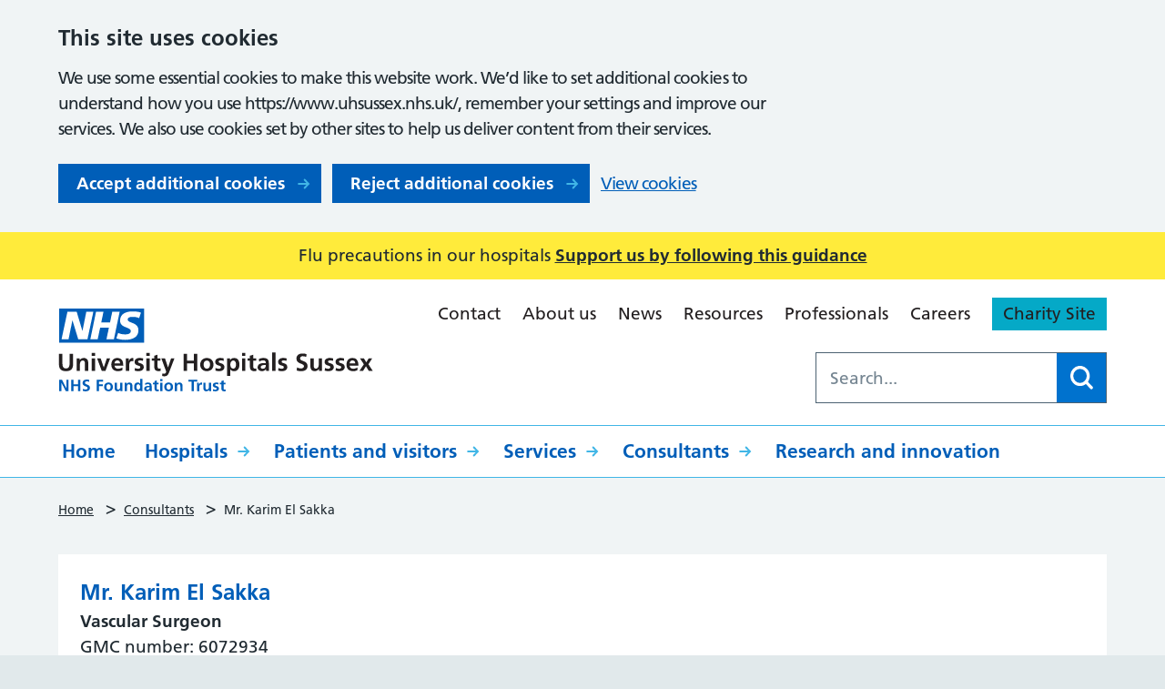

--- FILE ---
content_type: text/html; charset=utf-8
request_url: https://www.google.com/recaptcha/api2/anchor?ar=1&k=6LfSL8YhAAAAAFss4jkQluF5dUyyErMxcMXgAb-I&co=aHR0cHM6Ly93d3cudWhzdXNzZXgubmhzLnVrOjQ0Mw..&hl=en&v=PoyoqOPhxBO7pBk68S4YbpHZ&size=invisible&anchor-ms=20000&execute-ms=30000&cb=a2b51so8tirv
body_size: 48633
content:
<!DOCTYPE HTML><html dir="ltr" lang="en"><head><meta http-equiv="Content-Type" content="text/html; charset=UTF-8">
<meta http-equiv="X-UA-Compatible" content="IE=edge">
<title>reCAPTCHA</title>
<style type="text/css">
/* cyrillic-ext */
@font-face {
  font-family: 'Roboto';
  font-style: normal;
  font-weight: 400;
  font-stretch: 100%;
  src: url(//fonts.gstatic.com/s/roboto/v48/KFO7CnqEu92Fr1ME7kSn66aGLdTylUAMa3GUBHMdazTgWw.woff2) format('woff2');
  unicode-range: U+0460-052F, U+1C80-1C8A, U+20B4, U+2DE0-2DFF, U+A640-A69F, U+FE2E-FE2F;
}
/* cyrillic */
@font-face {
  font-family: 'Roboto';
  font-style: normal;
  font-weight: 400;
  font-stretch: 100%;
  src: url(//fonts.gstatic.com/s/roboto/v48/KFO7CnqEu92Fr1ME7kSn66aGLdTylUAMa3iUBHMdazTgWw.woff2) format('woff2');
  unicode-range: U+0301, U+0400-045F, U+0490-0491, U+04B0-04B1, U+2116;
}
/* greek-ext */
@font-face {
  font-family: 'Roboto';
  font-style: normal;
  font-weight: 400;
  font-stretch: 100%;
  src: url(//fonts.gstatic.com/s/roboto/v48/KFO7CnqEu92Fr1ME7kSn66aGLdTylUAMa3CUBHMdazTgWw.woff2) format('woff2');
  unicode-range: U+1F00-1FFF;
}
/* greek */
@font-face {
  font-family: 'Roboto';
  font-style: normal;
  font-weight: 400;
  font-stretch: 100%;
  src: url(//fonts.gstatic.com/s/roboto/v48/KFO7CnqEu92Fr1ME7kSn66aGLdTylUAMa3-UBHMdazTgWw.woff2) format('woff2');
  unicode-range: U+0370-0377, U+037A-037F, U+0384-038A, U+038C, U+038E-03A1, U+03A3-03FF;
}
/* math */
@font-face {
  font-family: 'Roboto';
  font-style: normal;
  font-weight: 400;
  font-stretch: 100%;
  src: url(//fonts.gstatic.com/s/roboto/v48/KFO7CnqEu92Fr1ME7kSn66aGLdTylUAMawCUBHMdazTgWw.woff2) format('woff2');
  unicode-range: U+0302-0303, U+0305, U+0307-0308, U+0310, U+0312, U+0315, U+031A, U+0326-0327, U+032C, U+032F-0330, U+0332-0333, U+0338, U+033A, U+0346, U+034D, U+0391-03A1, U+03A3-03A9, U+03B1-03C9, U+03D1, U+03D5-03D6, U+03F0-03F1, U+03F4-03F5, U+2016-2017, U+2034-2038, U+203C, U+2040, U+2043, U+2047, U+2050, U+2057, U+205F, U+2070-2071, U+2074-208E, U+2090-209C, U+20D0-20DC, U+20E1, U+20E5-20EF, U+2100-2112, U+2114-2115, U+2117-2121, U+2123-214F, U+2190, U+2192, U+2194-21AE, U+21B0-21E5, U+21F1-21F2, U+21F4-2211, U+2213-2214, U+2216-22FF, U+2308-230B, U+2310, U+2319, U+231C-2321, U+2336-237A, U+237C, U+2395, U+239B-23B7, U+23D0, U+23DC-23E1, U+2474-2475, U+25AF, U+25B3, U+25B7, U+25BD, U+25C1, U+25CA, U+25CC, U+25FB, U+266D-266F, U+27C0-27FF, U+2900-2AFF, U+2B0E-2B11, U+2B30-2B4C, U+2BFE, U+3030, U+FF5B, U+FF5D, U+1D400-1D7FF, U+1EE00-1EEFF;
}
/* symbols */
@font-face {
  font-family: 'Roboto';
  font-style: normal;
  font-weight: 400;
  font-stretch: 100%;
  src: url(//fonts.gstatic.com/s/roboto/v48/KFO7CnqEu92Fr1ME7kSn66aGLdTylUAMaxKUBHMdazTgWw.woff2) format('woff2');
  unicode-range: U+0001-000C, U+000E-001F, U+007F-009F, U+20DD-20E0, U+20E2-20E4, U+2150-218F, U+2190, U+2192, U+2194-2199, U+21AF, U+21E6-21F0, U+21F3, U+2218-2219, U+2299, U+22C4-22C6, U+2300-243F, U+2440-244A, U+2460-24FF, U+25A0-27BF, U+2800-28FF, U+2921-2922, U+2981, U+29BF, U+29EB, U+2B00-2BFF, U+4DC0-4DFF, U+FFF9-FFFB, U+10140-1018E, U+10190-1019C, U+101A0, U+101D0-101FD, U+102E0-102FB, U+10E60-10E7E, U+1D2C0-1D2D3, U+1D2E0-1D37F, U+1F000-1F0FF, U+1F100-1F1AD, U+1F1E6-1F1FF, U+1F30D-1F30F, U+1F315, U+1F31C, U+1F31E, U+1F320-1F32C, U+1F336, U+1F378, U+1F37D, U+1F382, U+1F393-1F39F, U+1F3A7-1F3A8, U+1F3AC-1F3AF, U+1F3C2, U+1F3C4-1F3C6, U+1F3CA-1F3CE, U+1F3D4-1F3E0, U+1F3ED, U+1F3F1-1F3F3, U+1F3F5-1F3F7, U+1F408, U+1F415, U+1F41F, U+1F426, U+1F43F, U+1F441-1F442, U+1F444, U+1F446-1F449, U+1F44C-1F44E, U+1F453, U+1F46A, U+1F47D, U+1F4A3, U+1F4B0, U+1F4B3, U+1F4B9, U+1F4BB, U+1F4BF, U+1F4C8-1F4CB, U+1F4D6, U+1F4DA, U+1F4DF, U+1F4E3-1F4E6, U+1F4EA-1F4ED, U+1F4F7, U+1F4F9-1F4FB, U+1F4FD-1F4FE, U+1F503, U+1F507-1F50B, U+1F50D, U+1F512-1F513, U+1F53E-1F54A, U+1F54F-1F5FA, U+1F610, U+1F650-1F67F, U+1F687, U+1F68D, U+1F691, U+1F694, U+1F698, U+1F6AD, U+1F6B2, U+1F6B9-1F6BA, U+1F6BC, U+1F6C6-1F6CF, U+1F6D3-1F6D7, U+1F6E0-1F6EA, U+1F6F0-1F6F3, U+1F6F7-1F6FC, U+1F700-1F7FF, U+1F800-1F80B, U+1F810-1F847, U+1F850-1F859, U+1F860-1F887, U+1F890-1F8AD, U+1F8B0-1F8BB, U+1F8C0-1F8C1, U+1F900-1F90B, U+1F93B, U+1F946, U+1F984, U+1F996, U+1F9E9, U+1FA00-1FA6F, U+1FA70-1FA7C, U+1FA80-1FA89, U+1FA8F-1FAC6, U+1FACE-1FADC, U+1FADF-1FAE9, U+1FAF0-1FAF8, U+1FB00-1FBFF;
}
/* vietnamese */
@font-face {
  font-family: 'Roboto';
  font-style: normal;
  font-weight: 400;
  font-stretch: 100%;
  src: url(//fonts.gstatic.com/s/roboto/v48/KFO7CnqEu92Fr1ME7kSn66aGLdTylUAMa3OUBHMdazTgWw.woff2) format('woff2');
  unicode-range: U+0102-0103, U+0110-0111, U+0128-0129, U+0168-0169, U+01A0-01A1, U+01AF-01B0, U+0300-0301, U+0303-0304, U+0308-0309, U+0323, U+0329, U+1EA0-1EF9, U+20AB;
}
/* latin-ext */
@font-face {
  font-family: 'Roboto';
  font-style: normal;
  font-weight: 400;
  font-stretch: 100%;
  src: url(//fonts.gstatic.com/s/roboto/v48/KFO7CnqEu92Fr1ME7kSn66aGLdTylUAMa3KUBHMdazTgWw.woff2) format('woff2');
  unicode-range: U+0100-02BA, U+02BD-02C5, U+02C7-02CC, U+02CE-02D7, U+02DD-02FF, U+0304, U+0308, U+0329, U+1D00-1DBF, U+1E00-1E9F, U+1EF2-1EFF, U+2020, U+20A0-20AB, U+20AD-20C0, U+2113, U+2C60-2C7F, U+A720-A7FF;
}
/* latin */
@font-face {
  font-family: 'Roboto';
  font-style: normal;
  font-weight: 400;
  font-stretch: 100%;
  src: url(//fonts.gstatic.com/s/roboto/v48/KFO7CnqEu92Fr1ME7kSn66aGLdTylUAMa3yUBHMdazQ.woff2) format('woff2');
  unicode-range: U+0000-00FF, U+0131, U+0152-0153, U+02BB-02BC, U+02C6, U+02DA, U+02DC, U+0304, U+0308, U+0329, U+2000-206F, U+20AC, U+2122, U+2191, U+2193, U+2212, U+2215, U+FEFF, U+FFFD;
}
/* cyrillic-ext */
@font-face {
  font-family: 'Roboto';
  font-style: normal;
  font-weight: 500;
  font-stretch: 100%;
  src: url(//fonts.gstatic.com/s/roboto/v48/KFO7CnqEu92Fr1ME7kSn66aGLdTylUAMa3GUBHMdazTgWw.woff2) format('woff2');
  unicode-range: U+0460-052F, U+1C80-1C8A, U+20B4, U+2DE0-2DFF, U+A640-A69F, U+FE2E-FE2F;
}
/* cyrillic */
@font-face {
  font-family: 'Roboto';
  font-style: normal;
  font-weight: 500;
  font-stretch: 100%;
  src: url(//fonts.gstatic.com/s/roboto/v48/KFO7CnqEu92Fr1ME7kSn66aGLdTylUAMa3iUBHMdazTgWw.woff2) format('woff2');
  unicode-range: U+0301, U+0400-045F, U+0490-0491, U+04B0-04B1, U+2116;
}
/* greek-ext */
@font-face {
  font-family: 'Roboto';
  font-style: normal;
  font-weight: 500;
  font-stretch: 100%;
  src: url(//fonts.gstatic.com/s/roboto/v48/KFO7CnqEu92Fr1ME7kSn66aGLdTylUAMa3CUBHMdazTgWw.woff2) format('woff2');
  unicode-range: U+1F00-1FFF;
}
/* greek */
@font-face {
  font-family: 'Roboto';
  font-style: normal;
  font-weight: 500;
  font-stretch: 100%;
  src: url(//fonts.gstatic.com/s/roboto/v48/KFO7CnqEu92Fr1ME7kSn66aGLdTylUAMa3-UBHMdazTgWw.woff2) format('woff2');
  unicode-range: U+0370-0377, U+037A-037F, U+0384-038A, U+038C, U+038E-03A1, U+03A3-03FF;
}
/* math */
@font-face {
  font-family: 'Roboto';
  font-style: normal;
  font-weight: 500;
  font-stretch: 100%;
  src: url(//fonts.gstatic.com/s/roboto/v48/KFO7CnqEu92Fr1ME7kSn66aGLdTylUAMawCUBHMdazTgWw.woff2) format('woff2');
  unicode-range: U+0302-0303, U+0305, U+0307-0308, U+0310, U+0312, U+0315, U+031A, U+0326-0327, U+032C, U+032F-0330, U+0332-0333, U+0338, U+033A, U+0346, U+034D, U+0391-03A1, U+03A3-03A9, U+03B1-03C9, U+03D1, U+03D5-03D6, U+03F0-03F1, U+03F4-03F5, U+2016-2017, U+2034-2038, U+203C, U+2040, U+2043, U+2047, U+2050, U+2057, U+205F, U+2070-2071, U+2074-208E, U+2090-209C, U+20D0-20DC, U+20E1, U+20E5-20EF, U+2100-2112, U+2114-2115, U+2117-2121, U+2123-214F, U+2190, U+2192, U+2194-21AE, U+21B0-21E5, U+21F1-21F2, U+21F4-2211, U+2213-2214, U+2216-22FF, U+2308-230B, U+2310, U+2319, U+231C-2321, U+2336-237A, U+237C, U+2395, U+239B-23B7, U+23D0, U+23DC-23E1, U+2474-2475, U+25AF, U+25B3, U+25B7, U+25BD, U+25C1, U+25CA, U+25CC, U+25FB, U+266D-266F, U+27C0-27FF, U+2900-2AFF, U+2B0E-2B11, U+2B30-2B4C, U+2BFE, U+3030, U+FF5B, U+FF5D, U+1D400-1D7FF, U+1EE00-1EEFF;
}
/* symbols */
@font-face {
  font-family: 'Roboto';
  font-style: normal;
  font-weight: 500;
  font-stretch: 100%;
  src: url(//fonts.gstatic.com/s/roboto/v48/KFO7CnqEu92Fr1ME7kSn66aGLdTylUAMaxKUBHMdazTgWw.woff2) format('woff2');
  unicode-range: U+0001-000C, U+000E-001F, U+007F-009F, U+20DD-20E0, U+20E2-20E4, U+2150-218F, U+2190, U+2192, U+2194-2199, U+21AF, U+21E6-21F0, U+21F3, U+2218-2219, U+2299, U+22C4-22C6, U+2300-243F, U+2440-244A, U+2460-24FF, U+25A0-27BF, U+2800-28FF, U+2921-2922, U+2981, U+29BF, U+29EB, U+2B00-2BFF, U+4DC0-4DFF, U+FFF9-FFFB, U+10140-1018E, U+10190-1019C, U+101A0, U+101D0-101FD, U+102E0-102FB, U+10E60-10E7E, U+1D2C0-1D2D3, U+1D2E0-1D37F, U+1F000-1F0FF, U+1F100-1F1AD, U+1F1E6-1F1FF, U+1F30D-1F30F, U+1F315, U+1F31C, U+1F31E, U+1F320-1F32C, U+1F336, U+1F378, U+1F37D, U+1F382, U+1F393-1F39F, U+1F3A7-1F3A8, U+1F3AC-1F3AF, U+1F3C2, U+1F3C4-1F3C6, U+1F3CA-1F3CE, U+1F3D4-1F3E0, U+1F3ED, U+1F3F1-1F3F3, U+1F3F5-1F3F7, U+1F408, U+1F415, U+1F41F, U+1F426, U+1F43F, U+1F441-1F442, U+1F444, U+1F446-1F449, U+1F44C-1F44E, U+1F453, U+1F46A, U+1F47D, U+1F4A3, U+1F4B0, U+1F4B3, U+1F4B9, U+1F4BB, U+1F4BF, U+1F4C8-1F4CB, U+1F4D6, U+1F4DA, U+1F4DF, U+1F4E3-1F4E6, U+1F4EA-1F4ED, U+1F4F7, U+1F4F9-1F4FB, U+1F4FD-1F4FE, U+1F503, U+1F507-1F50B, U+1F50D, U+1F512-1F513, U+1F53E-1F54A, U+1F54F-1F5FA, U+1F610, U+1F650-1F67F, U+1F687, U+1F68D, U+1F691, U+1F694, U+1F698, U+1F6AD, U+1F6B2, U+1F6B9-1F6BA, U+1F6BC, U+1F6C6-1F6CF, U+1F6D3-1F6D7, U+1F6E0-1F6EA, U+1F6F0-1F6F3, U+1F6F7-1F6FC, U+1F700-1F7FF, U+1F800-1F80B, U+1F810-1F847, U+1F850-1F859, U+1F860-1F887, U+1F890-1F8AD, U+1F8B0-1F8BB, U+1F8C0-1F8C1, U+1F900-1F90B, U+1F93B, U+1F946, U+1F984, U+1F996, U+1F9E9, U+1FA00-1FA6F, U+1FA70-1FA7C, U+1FA80-1FA89, U+1FA8F-1FAC6, U+1FACE-1FADC, U+1FADF-1FAE9, U+1FAF0-1FAF8, U+1FB00-1FBFF;
}
/* vietnamese */
@font-face {
  font-family: 'Roboto';
  font-style: normal;
  font-weight: 500;
  font-stretch: 100%;
  src: url(//fonts.gstatic.com/s/roboto/v48/KFO7CnqEu92Fr1ME7kSn66aGLdTylUAMa3OUBHMdazTgWw.woff2) format('woff2');
  unicode-range: U+0102-0103, U+0110-0111, U+0128-0129, U+0168-0169, U+01A0-01A1, U+01AF-01B0, U+0300-0301, U+0303-0304, U+0308-0309, U+0323, U+0329, U+1EA0-1EF9, U+20AB;
}
/* latin-ext */
@font-face {
  font-family: 'Roboto';
  font-style: normal;
  font-weight: 500;
  font-stretch: 100%;
  src: url(//fonts.gstatic.com/s/roboto/v48/KFO7CnqEu92Fr1ME7kSn66aGLdTylUAMa3KUBHMdazTgWw.woff2) format('woff2');
  unicode-range: U+0100-02BA, U+02BD-02C5, U+02C7-02CC, U+02CE-02D7, U+02DD-02FF, U+0304, U+0308, U+0329, U+1D00-1DBF, U+1E00-1E9F, U+1EF2-1EFF, U+2020, U+20A0-20AB, U+20AD-20C0, U+2113, U+2C60-2C7F, U+A720-A7FF;
}
/* latin */
@font-face {
  font-family: 'Roboto';
  font-style: normal;
  font-weight: 500;
  font-stretch: 100%;
  src: url(//fonts.gstatic.com/s/roboto/v48/KFO7CnqEu92Fr1ME7kSn66aGLdTylUAMa3yUBHMdazQ.woff2) format('woff2');
  unicode-range: U+0000-00FF, U+0131, U+0152-0153, U+02BB-02BC, U+02C6, U+02DA, U+02DC, U+0304, U+0308, U+0329, U+2000-206F, U+20AC, U+2122, U+2191, U+2193, U+2212, U+2215, U+FEFF, U+FFFD;
}
/* cyrillic-ext */
@font-face {
  font-family: 'Roboto';
  font-style: normal;
  font-weight: 900;
  font-stretch: 100%;
  src: url(//fonts.gstatic.com/s/roboto/v48/KFO7CnqEu92Fr1ME7kSn66aGLdTylUAMa3GUBHMdazTgWw.woff2) format('woff2');
  unicode-range: U+0460-052F, U+1C80-1C8A, U+20B4, U+2DE0-2DFF, U+A640-A69F, U+FE2E-FE2F;
}
/* cyrillic */
@font-face {
  font-family: 'Roboto';
  font-style: normal;
  font-weight: 900;
  font-stretch: 100%;
  src: url(//fonts.gstatic.com/s/roboto/v48/KFO7CnqEu92Fr1ME7kSn66aGLdTylUAMa3iUBHMdazTgWw.woff2) format('woff2');
  unicode-range: U+0301, U+0400-045F, U+0490-0491, U+04B0-04B1, U+2116;
}
/* greek-ext */
@font-face {
  font-family: 'Roboto';
  font-style: normal;
  font-weight: 900;
  font-stretch: 100%;
  src: url(//fonts.gstatic.com/s/roboto/v48/KFO7CnqEu92Fr1ME7kSn66aGLdTylUAMa3CUBHMdazTgWw.woff2) format('woff2');
  unicode-range: U+1F00-1FFF;
}
/* greek */
@font-face {
  font-family: 'Roboto';
  font-style: normal;
  font-weight: 900;
  font-stretch: 100%;
  src: url(//fonts.gstatic.com/s/roboto/v48/KFO7CnqEu92Fr1ME7kSn66aGLdTylUAMa3-UBHMdazTgWw.woff2) format('woff2');
  unicode-range: U+0370-0377, U+037A-037F, U+0384-038A, U+038C, U+038E-03A1, U+03A3-03FF;
}
/* math */
@font-face {
  font-family: 'Roboto';
  font-style: normal;
  font-weight: 900;
  font-stretch: 100%;
  src: url(//fonts.gstatic.com/s/roboto/v48/KFO7CnqEu92Fr1ME7kSn66aGLdTylUAMawCUBHMdazTgWw.woff2) format('woff2');
  unicode-range: U+0302-0303, U+0305, U+0307-0308, U+0310, U+0312, U+0315, U+031A, U+0326-0327, U+032C, U+032F-0330, U+0332-0333, U+0338, U+033A, U+0346, U+034D, U+0391-03A1, U+03A3-03A9, U+03B1-03C9, U+03D1, U+03D5-03D6, U+03F0-03F1, U+03F4-03F5, U+2016-2017, U+2034-2038, U+203C, U+2040, U+2043, U+2047, U+2050, U+2057, U+205F, U+2070-2071, U+2074-208E, U+2090-209C, U+20D0-20DC, U+20E1, U+20E5-20EF, U+2100-2112, U+2114-2115, U+2117-2121, U+2123-214F, U+2190, U+2192, U+2194-21AE, U+21B0-21E5, U+21F1-21F2, U+21F4-2211, U+2213-2214, U+2216-22FF, U+2308-230B, U+2310, U+2319, U+231C-2321, U+2336-237A, U+237C, U+2395, U+239B-23B7, U+23D0, U+23DC-23E1, U+2474-2475, U+25AF, U+25B3, U+25B7, U+25BD, U+25C1, U+25CA, U+25CC, U+25FB, U+266D-266F, U+27C0-27FF, U+2900-2AFF, U+2B0E-2B11, U+2B30-2B4C, U+2BFE, U+3030, U+FF5B, U+FF5D, U+1D400-1D7FF, U+1EE00-1EEFF;
}
/* symbols */
@font-face {
  font-family: 'Roboto';
  font-style: normal;
  font-weight: 900;
  font-stretch: 100%;
  src: url(//fonts.gstatic.com/s/roboto/v48/KFO7CnqEu92Fr1ME7kSn66aGLdTylUAMaxKUBHMdazTgWw.woff2) format('woff2');
  unicode-range: U+0001-000C, U+000E-001F, U+007F-009F, U+20DD-20E0, U+20E2-20E4, U+2150-218F, U+2190, U+2192, U+2194-2199, U+21AF, U+21E6-21F0, U+21F3, U+2218-2219, U+2299, U+22C4-22C6, U+2300-243F, U+2440-244A, U+2460-24FF, U+25A0-27BF, U+2800-28FF, U+2921-2922, U+2981, U+29BF, U+29EB, U+2B00-2BFF, U+4DC0-4DFF, U+FFF9-FFFB, U+10140-1018E, U+10190-1019C, U+101A0, U+101D0-101FD, U+102E0-102FB, U+10E60-10E7E, U+1D2C0-1D2D3, U+1D2E0-1D37F, U+1F000-1F0FF, U+1F100-1F1AD, U+1F1E6-1F1FF, U+1F30D-1F30F, U+1F315, U+1F31C, U+1F31E, U+1F320-1F32C, U+1F336, U+1F378, U+1F37D, U+1F382, U+1F393-1F39F, U+1F3A7-1F3A8, U+1F3AC-1F3AF, U+1F3C2, U+1F3C4-1F3C6, U+1F3CA-1F3CE, U+1F3D4-1F3E0, U+1F3ED, U+1F3F1-1F3F3, U+1F3F5-1F3F7, U+1F408, U+1F415, U+1F41F, U+1F426, U+1F43F, U+1F441-1F442, U+1F444, U+1F446-1F449, U+1F44C-1F44E, U+1F453, U+1F46A, U+1F47D, U+1F4A3, U+1F4B0, U+1F4B3, U+1F4B9, U+1F4BB, U+1F4BF, U+1F4C8-1F4CB, U+1F4D6, U+1F4DA, U+1F4DF, U+1F4E3-1F4E6, U+1F4EA-1F4ED, U+1F4F7, U+1F4F9-1F4FB, U+1F4FD-1F4FE, U+1F503, U+1F507-1F50B, U+1F50D, U+1F512-1F513, U+1F53E-1F54A, U+1F54F-1F5FA, U+1F610, U+1F650-1F67F, U+1F687, U+1F68D, U+1F691, U+1F694, U+1F698, U+1F6AD, U+1F6B2, U+1F6B9-1F6BA, U+1F6BC, U+1F6C6-1F6CF, U+1F6D3-1F6D7, U+1F6E0-1F6EA, U+1F6F0-1F6F3, U+1F6F7-1F6FC, U+1F700-1F7FF, U+1F800-1F80B, U+1F810-1F847, U+1F850-1F859, U+1F860-1F887, U+1F890-1F8AD, U+1F8B0-1F8BB, U+1F8C0-1F8C1, U+1F900-1F90B, U+1F93B, U+1F946, U+1F984, U+1F996, U+1F9E9, U+1FA00-1FA6F, U+1FA70-1FA7C, U+1FA80-1FA89, U+1FA8F-1FAC6, U+1FACE-1FADC, U+1FADF-1FAE9, U+1FAF0-1FAF8, U+1FB00-1FBFF;
}
/* vietnamese */
@font-face {
  font-family: 'Roboto';
  font-style: normal;
  font-weight: 900;
  font-stretch: 100%;
  src: url(//fonts.gstatic.com/s/roboto/v48/KFO7CnqEu92Fr1ME7kSn66aGLdTylUAMa3OUBHMdazTgWw.woff2) format('woff2');
  unicode-range: U+0102-0103, U+0110-0111, U+0128-0129, U+0168-0169, U+01A0-01A1, U+01AF-01B0, U+0300-0301, U+0303-0304, U+0308-0309, U+0323, U+0329, U+1EA0-1EF9, U+20AB;
}
/* latin-ext */
@font-face {
  font-family: 'Roboto';
  font-style: normal;
  font-weight: 900;
  font-stretch: 100%;
  src: url(//fonts.gstatic.com/s/roboto/v48/KFO7CnqEu92Fr1ME7kSn66aGLdTylUAMa3KUBHMdazTgWw.woff2) format('woff2');
  unicode-range: U+0100-02BA, U+02BD-02C5, U+02C7-02CC, U+02CE-02D7, U+02DD-02FF, U+0304, U+0308, U+0329, U+1D00-1DBF, U+1E00-1E9F, U+1EF2-1EFF, U+2020, U+20A0-20AB, U+20AD-20C0, U+2113, U+2C60-2C7F, U+A720-A7FF;
}
/* latin */
@font-face {
  font-family: 'Roboto';
  font-style: normal;
  font-weight: 900;
  font-stretch: 100%;
  src: url(//fonts.gstatic.com/s/roboto/v48/KFO7CnqEu92Fr1ME7kSn66aGLdTylUAMa3yUBHMdazQ.woff2) format('woff2');
  unicode-range: U+0000-00FF, U+0131, U+0152-0153, U+02BB-02BC, U+02C6, U+02DA, U+02DC, U+0304, U+0308, U+0329, U+2000-206F, U+20AC, U+2122, U+2191, U+2193, U+2212, U+2215, U+FEFF, U+FFFD;
}

</style>
<link rel="stylesheet" type="text/css" href="https://www.gstatic.com/recaptcha/releases/PoyoqOPhxBO7pBk68S4YbpHZ/styles__ltr.css">
<script nonce="MnlasVPonEbIRrtJHp-7SA" type="text/javascript">window['__recaptcha_api'] = 'https://www.google.com/recaptcha/api2/';</script>
<script type="text/javascript" src="https://www.gstatic.com/recaptcha/releases/PoyoqOPhxBO7pBk68S4YbpHZ/recaptcha__en.js" nonce="MnlasVPonEbIRrtJHp-7SA">
      
    </script></head>
<body><div id="rc-anchor-alert" class="rc-anchor-alert"></div>
<input type="hidden" id="recaptcha-token" value="[base64]">
<script type="text/javascript" nonce="MnlasVPonEbIRrtJHp-7SA">
      recaptcha.anchor.Main.init("[\x22ainput\x22,[\x22bgdata\x22,\x22\x22,\[base64]/[base64]/[base64]/[base64]/[base64]/[base64]/[base64]/[base64]/[base64]/[base64]\\u003d\x22,\[base64]\x22,\x22AcOiJzAcCGUnQsOZOQYWegPDtndBw5lUZC1fTcO8Q33Cs2Zdw6B7w7ZlaHplw4DCgMKgX35owpljw4Vxw4LDqgPDvVvDiMKSZgrCv0/Ck8OyLMKIw5IGXsK7HRPDocK0w4HDkk/DpGXDp2gQwrrCm3zDksOXb8OkaCdvE2fCqsKDwoBMw6psw6JYw4zDtsKXSMKyfsKIwpNiezZ0S8O2R1gowqM5HlAJwqIHwrJkRD0ABTt7wqXDth/Dq2jDq8OwwrIgw4nCpQ7DmsOtdVHDpU51wqzCvjVFWy3DizRZw7jDtnoGwpfCtcOKw5vDow/CkDLCm3RmZgQ4w6rCgSYTwojCpcO/[base64]/w5JPwqhtw4nCk8OkwoIBw7ovw7sVw7LCi8KMwpXDnQLCvcODPzPDm2DCoBTDmSXCjsOOHsO0AcOCw4DCjsKAbzHClMO4w7ADVH/ChcO1XsKXJ8OgX8OsYGvCtxbDuyHDszEcHFIFckMaw64Kw7nCvRbDjcKmQnMmHDHDh8K6w4U0w4dWcQTCuMO9wqLDp8OGw73CiCrDvMOdw6UdwqTDqMKPw6B2AQfDrsKUYsKpB8K9QcKwKcKqe8KlWBtRWyDCkEnCpcO/[base64]/wqvCtl/[base64]/CqxrCgsKkw7glDMO3wpLDm3DDhcKlbcOwCcKrwrorKBdNwrdnwrDCs8OowrRmw7R6D2kcKx/CvMKxYsKmw6XCqcK7w7NHwrsHKsK/B3fCn8KRw5/Cp8OMwq4FOsK5SSnCnsKLwonDuXhcP8KAIg/DrGbCtcOVJnsww6VQDcO7wrHCvGN7LF8ywrjCuDDDvMK2w73CuD/CssOpCB3DgVIOw5liw6/Cm2rDoMO1wpPChsKdQ2oLC8OKdHUcw6LDu8O5VSF2w65Jw67ClcObU24DM8O+wpM5CMKqEgVyw6fDpcOLwqJdecO5PMKRwocPw58oTMOZw7UXw6nClsOAKkrDocKBwppPwoBNw6LCjMKbc3JrE8O3M8O3LUnDji/[base64]/Dvgl6KFxLMsKsw7Qbw7x0aVVMw7LDrkfCnMOSc8OPfxPDi8K2w7ciwpcKZcOOdS/[base64]/Cu8Onw40rT8O9cMO7REIEJMK7w5fCssOhwqMCwr3DpGTCnsOPYnTDh8KcaABSwpDClsObwqwgwrzDgRLDncO0wrhfwqLCssKmOsKaw5AjW0MKCVDDucKoGMKEwpzCuCvDmMOVwqrDoMOlwr7Di3YBJG7DjxDCmikuPCZ5w7EFdsKVP0d0w7bCgi/Dhn7CqcKbKsKdwpIwe8OfwqXCg0rDjgI7w5zCpsKUU3UmwrLComl9UcKSJE7Dh8OBO8OGwq0XwqkhwqAhw6zDgxDCp8KDw44Iw57Cq8Kyw6FpVxzCsB3CicOCw7Rgw7HCiEfClcO3wp/Ckxp3Z8OOwoRBw7o8w6BKSHnDg1leXxHCtsORwo3CtkdtwoI6w7gBwofCmsO/TcK5MlnDnMOcw4/DvcOaDcK7QybDoClAS8KJI1hXw6vDrn7DncO7woFmJTwIw6Yaw4TCrMOywobCmMKXwqchCMOOw69vwq3DksOcOcKKwowlZXrCjzbCssOPwp/[base64]/Dl8KHMlbDmMOdwrbDvcK4Snd0w6lmTRpyHiXCoi53QXBSwqzDn2QWWkt2QcO1wrPDkcK0w73CuHchSznCjsKsecK6C8O/wojChzU4wqM8TVzDgW0hwozCgH4bw4LDnWTCkcO+T8Kkw7Q4w7BywqE8wqJ+wrFHw5HDth4wCcOBWsKyBRDCtkPClh8FaSAewq84w5UZw6Jdw45Lw7DCjcKxUsK/wqDClTZOw4ZpwrDCgnh3w4h+w4DDrsOEWUrDgjtDY8KAwoZjw7NPw7rDsVvCosKiwqQwRR09wohww6d0woFxFXIBw4bCtcOFKcKXw4DCnyVMwowjRGlsw6LCs8OBwrVuw43ChhlSwp3CkSB2TcKWVMOcw7TCulduwpTDhjQXDn/CpWEMw5gTw7PDqwxlwpswNC3CvMKtwp3CokXDjcOAwocZTMKiS8KBaQ96wq3DpjfCmMKiXSUXRTAobxrCqC4da1gPw74RVzEOVcOOwqoJwq7Cr8OJw4HDoMOYXgBqwqXDgcOvE0EVw6zDsWQQTMK2Dl10ZWzCqsOew6nCkcKCRsOZBx4AwqIODz/DmcK8AH7DssO6HcOyK2/CjcKMFBACGsO8YHXCkMO3ZcKLwq7CsA5Vw5DCqGEhOcOFAsOiZWcGw6/DjTBBwqpbNAVrKGsNC8KKQUQhwqkzw5zChzYAZCTCsxjCjMKbdXBZw5ZXwoRCNMKpBRd8wpvDu8KXw7suw7PDs37DrMODPA8deygVw5gfYsK7w4LDsjgjw7LCixgXdB/[base64]/[base64]/CuUE2AcK4E27CmsO3wopXw5fCilU8wojCksOmw6PDvsOfJsKrwobDnHM0EMOewrdpwpoYwrpsC1IJGk0aEcKSwp7DpcK/A8OrwrbCmUBYw7rCmUEbwq5yw4Exw7sra8OjNcO1wrQ/RcO/woUYZjcFwqIFGmdRw7ZbA8K/wrbCmQDDvMKZw6jCvDPCr3/[base64]/wqjCn1pqw4fDqcORwq/DlUEzw4vDuWsoX1lVw4VcScKuwpHChkDDsmHDtsO+w4IrwoZIe8Opw7DCtz8Xw6lXOXhCwpNZFAE9VlgnwrJAacK0AcKqLHMtfsKjezHCt0nCkS3DjsKBwqzCrsKiwrxWwpo3d8KsesOaJgI0wrRSwplND1TDjsOeLH5Twr7DlEHCmC7CiE/CnizDpcObw6NDwrNfw5JAaEjDrmjCmizDosOSKT4/d8KpbE0yEWTDo19tTgzCm1Z5L8OIwqQCAjE3TTfDk8KVEG5awrjDtybDg8K1w5QxM2jDg8O8KGzDn3xFCcK/cnNpw5nDqG/CucK6w4gEw4grD8OfbmDCj8K6wqpHf2fCnsKtTgPCl8KUYsOvw43DnUwCwoLCvGR9w6xoOcOwKWrCl23Dky3Cg8K0EsOpwrUYdcOECcOHB8O7NsK7XB7CngFdWsKDQcK/SC0Nwo/Dj8OYwrkMJcOKYnrDtMO7w4zCgXFiesOVwqpkwox/w47DskhDMsK/wqwzGMOgwrJYU2ttwq7DucKASMOIwqjCl8OCesKFIA7CisO9wox1w4fCocKsw6TCqsKja8OUURx7w4NKYcOKPMO/VSs+wocgCQvDmHA0EAgjwoTCu8OmwqNZwqTCj8OYXRvCtSnCnsKjP8OIw6nCpUfCosOjN8OtFsORSWtZw78hW8KwVMORMcK3wq3DjQfDmcK0w6saI8OSO2LCuGgRwoI1ZsK6NmJnUsONw657b1/[base64]/w5ANwppiNB7DoMOTwpvCgy4hScKWOsKKwrA3F0Vlwrw/F8KrfsKsN2oXYgTDvMOtw7rCkcKFRcKgw4jCvRQ7wrPDicKEQsKGwrs1wpzDnToUwprCvcOTD8OhWMK2wpfCtMKNMcKxwqtlw4zCucKJSRgXwqnCh0Nkw4EaH0FBwpDDmhPCuVjDgcKKeBjCtsONamNLdSVowo0/LjgwYcOhenBIDE4YBwh5ZMKAb8KsF8KCI8Kvwq01FsORBsOdcV3DrcOTGwDCuyDDn8KUVcOqSXl2ScKiSCDCoMObNMOVw5YoeMO/[base64]/Cjj/[base64]/w77CsjTCoMOLIsO0XRvCksOOGcKkw4YYI0NPL8OQTMK+biIia2vDrsKzwqHCjMOywo9+w48uOnvDhljDnVXCqsOswobDhHYmw55oWRVxw7rCqB/DiiVGK3XDrT14w57DhiPCnMKywrHCqBvCn8Otw7tGwpwqwqpnwqPDjMODw5rChGBiPF0obgELw4fDi8Kgw7bCmcK/w4jDlVjCryo3bSBwOsKJF0DDhS1Aw4zCn8KGdMO4wppDFMK2wqrCssOLwqckw5PDvsO2w6XDrMKabMKifxDCr8K+w4zCtx/[base64]/w6rDklLDkmbCksKKwqHCt8K7w68tQcOzwrnCoELCgHnCqV7Cryc/woxrw6jDrzrDvxw0IcK+ZMKuwoNvw6NLOwXCrS5Mwqp+LsO9OiJGw4cbw7ZTwpc/wqvDoMO8w4fCtMK+wpo+wol7w4HDjMKzaS/CtcOdFMOiwrRIF8Kyfy0Nw5Vaw6jCisKXKytAwoAOw53CvG1Bw7xcRRwAAMKrOVTCg8OrwqfCt3rDm0JnUV8/YsKDVsKmw6bCuAR4eX7CqcOlD8OMUUFwEzhzw7fCmHsNCisjw4DDrsOhw4ZVwqLDpl8fXx85w7DDuwkwwpTDnsO1w78Ew4UFKHHCiMOJL8Osw7ouAMKGw4lKTSPDvcOxWcOFXcKpXy7CgWHCrh/DtUPCnMKGHMKaA8OHClPDnRTDqBbDrcOswo3ChsKxw5UyccObw5RpNx/DrnnChEfCr0rCryU8aH3DocOrw4zDr8K5woXChn9aUGjCgnNCU8K0wqfChcOwwqfDpjnCjB4ZfmIwBUs5ZG/[base64]/DnMKZD8O3GsOZI0wsQyBMwozCncOHwqk/RMOqwqdiw5FIw7LDv8ORHjNHFnLCqcOIw57CiRPDisOTVcKzEcOfYh3CtsKGRMOZBsKeRATDig0+d17DssOHNMK6w47ChsK4McOQw4kNw60/wrXDjANfXALDpUrCgjxFTMOxSMKVFcO+YcK3CMKCwogww5rDu3nCisKUYsOowr/Cv13CicO5w4geWBUrw7kPw53CnxPCjznDoBQPR8O2GcKPw6xdJ8Kvw6I/ambDvSlOwpzDrm3Dvnx5bDDDvcOfN8OZYsOswoUTw5wAOcORN39pw5rDosOKwrDCv8KHLnA/[base64]/[base64]/CpMKkw7E9w6xhwo5HTcOkw71ow6vCmcK8E8O6OkzDpcOtwqLDo8KbMMO0Q8OywoMOwqIIEWMNwpzClsOswrTChGrDpMKlw4clw4HDjlLDnxNLIsKWwqPDljsMcHXCpgFqAMKwfcK/A8KAP2zDlitRwqHCj8O0NWLCgWJqI8OBGMOEwpE7TyDDnBV3wrzDnTdawofDriQ9T8KlcMO/Q3bCt8OJw7/Cty3DmGoMNcOZw7XDpMOZKh7CscKWJsO/w64Rd0XDrm4tw5HDqWg0w5FPwoVZwq/Cq8KXwo3CrgIYwq7DswMjQsKQZiMYcMK7JWVhwptaw6JlHzXDkwTDlsO2w5oYw67DsMOow6Jgw4NJw7dwwofCv8O6fsOCI153CXrChcK5wogrwqbDssKCwqkjcyJLRkALw4dVCcOew5sCW8K3VQFhwp/[base64]/DgkrDk8OPUTTDhAJreGhWRcKpDhsOwo0pwqbDmXdDw63CpsK1w67CvwM1I8KdwpTDjsOzwrdCwqcDFWs/bzzCiCvDuzPDjyfCt8KGPcOywpPDrwLCmmEPw7FlA8K8EXPCrcKOw5bClcKII8KBeUN7wpEhwpEvw6howoBeEcKBFl4+NSlwYMO7PWPCpsKYw4J4wr/Dky5qw5kmwr8LwqBRTElKNEcUGcOAeyXCklzDicOjQV9fwqzDlcO7w6BfwpjDv04ZbRE0w73Cs8KcD8OmGsKbw69rZ1/CuQ/CtlFsw7ZeKMKKwoDCq8K9A8KBaELDjsOoa8ODDsK1O2HDrMOBwrnDv1vCqjFcwqAOSMKNwoYmw4PCm8OHPT7Cv8K9wqwHP0F4w5EVOxURw4M8ScO4wpPDn8ORbk4yMQ/DhcKYw6TDvGXCvcO4eMKEBEPDjsKHJ0/CvAhjNwU+QsKrwp/DnMKwwrzDnj0FCcKHJF7Ci0EjwopxwpnCtMKTLClPOMK9TMOfWzXDqRTDjcOrDVJSfwYfw5fDjU7CkyXCtBbDpsKgY8K7McObwo/CvcKvTwR0wqjDjMOaGwcxw4DDmMOuw4rDrcOKS8Omb3ASwrguwq0ww5bDvMKKw5NSAXbDq8ORw7lgP3Bqw4A1dsK6SBvDmQFHQDVTw5E2HsOWecK5w7YOw75kCMKscituwpZ8wqLCj8KoA1hvw6zCk8KrwrnDisOfB0DDoFxow43DjDs/[base64]/DscKUB8Oza8OQDVHDo2nCikHCinM/wqTClMOew6kjwpTCv8KYDMOTwrQgwprCrcO/wq/[base64]/[base64]/DiC99dHQLCsKlw6hWN8O/[base64]/dcOMwr8mdMOsSVF5aS3CgcKTbsKTwrXCsMKLZG3CrR7DiU/ChRdeZcKTIsOvwpPDi8O1woBMwoJjfGpKZsObwrU9CcOgcyPCuMK0NGrDvTdddGZeb3jCpMK8wrINIArCs8OdXmrDkA/CnsKtw4FVPMONw7TCt8KNa8OfPWbDk8KewrsnwprCi8K5w5PDikDCsgwuw4slwr8zw5fCq8KxwrHDpcOXbMO4K8O+w54TwrzDnsKFw5hjw6LChHhGY8KgPcO8R2/[base64]/DkMOnNcO4CF/[base64]/DrsOqLHMJY8K8wo/DuVIowo3Csi3CmQp5wrF1EXg2w6nDlzZaUGTCom9qw6zCqnTCj1Alw4lFRcO6w7zDozvDrcKew4wsw6/[base64]/[base64]/CusKLw4XCtcOow4EUMcKzNMKeBcO6w7nDn2Riw4cFwr3Ckzo2AsKXNMKQYCjClmM1AMKawqrDgMO9MS0mKRnDtUbCrHrDg05jL8OaaMOzXWXChlHDvGXDo3rDkMOMW8OewqnDucOTwqpuIh7Du8OAEsOfwoHCosK/FMKKZwhZTGDDsMO1EcOfIngow7Mnw7bDkC0ow6XDgMKswpUQw78qclgKAR5owrhvw5PCjUMoB8KZw7HCohQlCSjDoC57IMKPb8OXXn/DpcO6wpgeDcKvIwl7w5Qgw5zDmcO7VgrDr1XCnsKoRDdTw43Cl8KywojCicK/[base64]/VWjCjMKiw7PDrcKoKcOsQFrDncOUSSPDlWTDvMKxw41vUcKjw4XDm1zCgsKFbVpWGsKMdMOOwqPDqsKuwqgzwrDDpkAgw4HDisKlwqpAGcOqdMKrSnbCj8OeSMKYw7AKO288QcKpw75rwr9gJMOEK8KAw4XDgg3CucKDFMO2TlnDrcO6a8KcEsOBwol+wo/Cl8KYdzY7QcO5aAYmw4Zuw5MJbygEVMOdTRoxYcKNOijDuXHCjcKiw5lnw67Ch8KCw5zCkcKfXVM1w6xsNsKtJhvDs8KLwqRWXQNAwqnCuifDiAYsM8KQwrsLw75QG8KOGsOdwpDDmE9ocCdNSFXDmF/ClWnCrsOcw4HDocKTHcK9J3RKw4TDqCMuBMKWw7jCkWtxdRjCpjBRw75oCMOvFG3DhMO3CsKMTDtlT1cYO8OyNC3CksOFw5QhCCEZwp7CpX1fwrbDs8OybzoNaUZQw4oxw7LCmcOaw7nCuwzDrcKeJcOnwpvDiBXDoG/DiiEHb8OpenTDgsKsQcOowpURwpDDlCbCmcKLwpl9w55Awq7DnEBQRcOhF3sdw6lIw4Ecw73CrwUqcsK4wrxOwrPDqcOqw7/Ck3wbJCjDosKcwo5/w5zClxA6QcOEJ8Oew6hjw5pbalXCucK6wqDDvR4Yw4bCjGxqwrbDt1B7woTDrQMKw4JbLm/CkWbDrcOCworCmsKnw6lyw7/CusOeYXHDgMOUbcKpw44mwqovw6XCmQcmwoEBwqzDkTZVw4jDkMOswrxfQA3Cq3VQwpbDkWLDgyDDqcKPDcKidsOjwrPCscKewq/CvsKHOsKIwrnDmsKswq1DwqBedCA6T2UeScOXQD/[base64]/TSvDjMKNDQtxAcOyQsKkwqLDtw7DtsKww4HDm8OEwpTCqVdBKlMCwokidhDDlsKAw5Jxw7R5w7dFwqjDhcKdBhknw5hDw77ChGbDpMOhbcOiIsO1w73Dg8KIKQMwwo05HS8GAcKIw5PCqgbDiMOIwqYhU8O3KTYRw63DklTDjjDCrkLCrcOxwotsVsK7wp/CtMK+bcKDwqZGw5vCrW/DtsK4TcKdwr0RwrFOfUYWwqLCqcOZc05YwqA7w4vCoyZmw7UjNBIVw748w7XDgcODNWAgXCjDlcOmwqJhcMKHwqbDnsKtMMKTeMORCsKMIBLCrMKqwrLDv8OCMAgocErDllw9wo3CpC7CkMO/FsOoJsO8FGkNIcKkwo3DgMO7wqt2IcOfYMKzKsO4IsK5w6Nawq4sw5bCj0FUwr/Ck1tRwrHDtSoww4fCkUxVeiZ5SsK8wqI2JsKUesOyVsOkXsOlWmF0wpM/IE7Ds8OvwqXCknvDswlNw7RhLMKkOMOQwpPDnlVpZcOUw7jDrzdGw5/[base64]/w5Ekw4zDhcOxwprCkjLDmsO5FTYodMKdDj4eQEoaVBzCtBtCw7zDk0ZTB8KCPcO3w4bCtX3CkGoewq8UVMOwUnQtwrZEEUjDn8Kmw4BwwqRlUHLDjlgOWcKIw4ttIsOYbk3CscKWw5vDqyLDrcOnwplOw6FpXsO+ScKBw4TDr8KoXR/CgcKKw6LCiMOMawfCpUnDiQpcwrw5wqHCocO7d2fDvx/ClcOtAwXCh8O3wop1IsODw5c8w4sNG0kpf8KBdmzCgsO1wr9kw7HCt8OVw6IiHC7DpW/ChQ1Yw70xwo4eFAp4w4ZMXGrDlwYPw6TDoMK+Ug8KwrNkw44YwqvDlQPCmhbCpMOdw6nDvsKsdhZIMcOpwq/DoCbDow1CJsOQP8OHw7wiPcOPwofCu8Khwr7Di8OPHjtQdkDDqljCssOdwo7CiAoOw5PCgMObB0zCjsKMa8O4EMO7wp7DvT/CniZlTFbCpnoZwp/Cmi9vYsOxOsKnanPDiEHChzskYcORJcOIwoDCtmcrw6TCkcK7w5pwIF/DjF9yARrDsAwmwq7Dm3zCpk7DtidIwqgawrHDukdwPkcmXMKAGVYPR8O1w4cNwp97w6cKwpwZSDbDmxFcIMOGbsKtw5jCqsKMw6TCmkl4d8OSw6UOeMOTFVodc0skwq0bwpBiwp/DjcKwNMO+w7jDk8K4YgQSAn7CvcO2w5YCw6d/wpvDtB3CmcOLwqVywqfCmQ3CjMObMjZMO1vDr8O4UwwdwqbDijTCssO6w6N0NVQNwoQZCcK8QsOXw60XwqI5GsKlwozCtcO3AcKuwpNDNQHDu1dtGcKFeT3CpFAlwoXChEhXw6IZFcKPZgLChTjDrMOjQE3CgVwEwpZXW8KWOMKvVnZ/V07Clz/[base64]/Dsz90wpsmA8K7w6HCksODw69jwo94wroIXx7DmHnDoCNVw4vDj8OtRcOmO10fw40Qwr3CkcOuw7HCpcKmw6zCvcK/woJ3w7oZASUKwp8ib8OQw7TDnCZcHTondMOCwovDp8OcEkLDt2HDhQxuRMKEw63DkMK2wqDCr149wpXCp8OFacOXwogXCCHCscOKSCczw53DphXDvxZxwqdcCVBbZzrDnjjCjsKKPifDqMKJwoE+acOkworDu8O6woHDnMKRwq/DlmrCkVfCpMO+bmfDtsOgWiPCocOcwobCjj7Cm8KhBH7DqcK3csOHwqjCpE/ClR4Cw5leD2DCqsKYI8O7TcKsRsKkf8O9wooocnDCkinDr8KsGsKSw7zDtQ3CiWonwr3CnMOcwoLCmsO7PC/Cp8Oxw6IcXz7CgsKzLQxqSGjDucKQUQ0PVMKTKsKybMKZw7zChcOgRcOLQcO2wrQld1DCl8Odwr/DkcOEw4sGwq/Dsi5kCMKEYhbCsMKySRRrw4oRw6p9K8KAw5IJw5ZTwovCn2LDlsOmZsOxwoZPwrk+w5bDvXtzw63DtnjDhcOkwp9rMD9hwqvCikZaw7MrP8K8w7DDq2NFw6bCmsKaWsKLWifChTLDtGBlw5wvwpEBL8KGWCYrwrLCn8OOwp/DscO2wprDssOpEMKBSMKtwrnCs8KewqHDsMKpKcOEwoI4wrBudsO1wq3Co8OUw6XCqcKYwonDqFIwwqLCt3wQOHPCjXLCpFwaw7nCgMOdGsKMwrDDosK+wokyfWjCpSXCk8KKwrzCvTUfwpQdfsOPw6rCpMKLw4/ClsKPIMOcGsKaw7bDp8OCw7TCqCTCgUE4w6/[base64]/dQvDlS5PYMKLw7LDngDDvcOyRHsTw5giwo0mw6VBPUcCwo5/w4TDiWQCCMOVVsKkwoVfQ0w4B2vDnh0+wpjDgWPDgMKWekTDrsKKDMOsw5TDq8OuKcOOH8OvP3zDi8K2aQR8w7gbTMKWHMO5wqrDohskaEvDiy94w5Zywq5abw8yRMODYcKCw51Zw4cuw5dSeMKJwq9ow4ZtWsKdWsK2wrwSw7/CnsOGOBFGMwvCucOcwozDhMOKw7XDhMK5wpZQOVLDhsOGZMORw4HDsC1tUsKAw5VCBV/CrMOgwpfDvD/Do8KAHjPClybDtWx1e8O3Gh7DlMOyw7MVwobDj0ImI0o5PMO1wpVNX8Kkw7tDC3fCv8OwTWbDmsKZw61Pw6zCgsKtw5oLP3cJw6jCpz5yw4pvQXkGw5rCvMKrw6nDscKnwpgAw4HCqXNPw6HCl8K6TcK2w7BgMcKYMB/CoyPCtsKUw4PDv0tpScKow6kyHC0MQnLCjcKYE2PDgcKmwpRUw4U2eXfDiD0SwrLDs8KZw4rCtcO6w6x/diZbPBp4ST7ClsKtBXR+w4vCrgjCh3tkwrQRwqMiwqjDvcOzwod3w7XCgMKewqXDoRXDqmPDqi9JwqJcOkvClsKew4rDqMK1wpzCg8OjXcKmdcOSw6nDoEfDkMK/wpxXw6DCrHhLwpnDmMK+Gx4mwoXCoiDDmwDCg8K5wo/[base64]/[base64]/DoF7Dm8KUw50NXFlhLnsEwoLDv8OHSzPDoA8zWMOKw5V9w7E6w6lfIUvCt8OLEXzCscKVP8OLw4zDtCtEw5jCo11twqg1wqHDmgnDh8OUwrNxP8KzwqzDgMO/w53CsMK5wqRfNhvDvTl3dMO0wpbDp8Knw6rDu8Kbw5jCjcKXC8OrXW3CkMOmwqA6D3cvFsODPyzCkMKGwpfClMOsSMK9wrbDll7Dj8KIwrTDo2V9woDCrMK2O8O4GsOjdl12PMKHYydxAirCnVRxwqp4cAE6KcOcw4LDqV/DjnbDscO5LMOmZMOiwrnCgcKvwpXDnipKw5Btw7A3ZicLw7zDjcKwOEQZSMOdw4B3ZsKnwqvCjRPDm8KlUcKWK8KkasKMCsOGwoNRw6FKw48swr0cw6pNLB3DgAnCjWl8w6A7wo5cLD3CtMKwwp/Co8OfS2rDvgPDtsK7wqvClnZKw67CmsK9OsKPWsO0w6rDsElcwo/DuyvDqsOvw4LCoMKYIcKUByohw7TCm31wwqYZwrxGKDNjcmLDrMOSwqlPUTVUw7rDuRHDvxbDtDs0GEpCAi4Owr9qw4nCh8Orwo3CjcKsZsO6w50rw70Bwrs/wrbDjcOdwrfDt8K8PsKyLyU9ST9/ecOhw6pOw5Ytwosuwp7CjCcue29bZ8KfGsKSVVLCisO5f3lKw5XCm8ORworCtnHDg0/CpsOPwpXCnMKxw4s2wp/[base64]/wrHCicK4w758w5ZaEMK0EkzDtcOpTsO/w6XDoRbCssO6wroPIcOdDzjCosOpJ0E6KsKxw5fCpSbCnsOSNGp/woDDoHPCncOuwo7DncKqRzjDgcKhwoTCgS/DowAdw6TDrMKawpk9w5ANwrXCo8KhwrPDsFnDn8KYwoTDn2tIwq1nw6IYw7rDtMKDcMKuw5IrKcKMUsK2DyjCg8KWwqI0w7rChRjCiQs5VDzCtRkswpDDg04eUwzDhybCpsOMQ8KIwooaeC/Cg8KpNGAgw6/CoMOWw6PCtMKhIcOhwp9ePlbCtsORTkA8w7rCpkfCisKhw5DDoGzDknTCksKKTEFCL8KZw4ouFUrDhcKKwp8lXlDCqcK8TsKsHR0+PsKMaHgTIsKgYcKCBg0EYcKOwr/Dl8KTH8O7TlFUwqXDrWVVwoDCuTfDnMKfw5ZrJHXCm8KAWcKpFcOMUsKxC3RBw4oUwpXCiSHDmsOgEG/CtsKMwrjDm8KsCcO4CWYSP8K0w57DvigTQ2INwqbCosOKIMOSLnVLGMKrwrfDksKSw7J/[base64]/DqsO3IMO3wp/CqMKaPMKiwr3CssOmw5I3GsOKwrYcw6zCth5+w64qw7Uawq0/ZgnDriVZw55NdcOFRMKcdsKPwrM5McKCQMO2w6HCs8KDGMKwwrDCmU0VVhbDtUTDjSPDk8KQwpdYw6Quwo9/TsKHwpJkwoVWTEfCo8OGwpHCncKxwpfCiMONwo/Dh0rCn8O2w5MNwrJpw4DDmlHDsAfCindTScOaw5Y0w6jDsg7CvknCjwd2CXzDkhnDpX5Zwo4McRnDq8Oswq7Dl8Kiwpk2XcK9I8OEC8KARcOmwqplw5YdJcKIw6Y/[base64]/CkjZXw6TDn8OJKsOrw4gkwrnCmMKvRHwyKMKQw67CjsKdN8OmWDnDlHsgbsKaw5rCjz1Hwq4vwrkEQGjDjsOWQxzDo1AhcMOSw5lcb0TCqF/DsMK4w4TDkz/Cm8KEw79lw7vDrQlpNlIWMFV3w4Uuw5jCghLCtyTDsgpAw5xsJEItOBTDtcOONcOUw45ZEFdYWD3DpcKMexFpRkcMYsO3WMOVHjRdBAfCsMOYDsK4ImYiagFVXTQ7wpbDjS1VXMKqwojCjXHCmBJKwptawo9PMREKw7nCg1zCmHjDtcKLw6htwpc8fcOfw7ELwr/CtMKsO1/ChsOxScKCJMK+w7TDrsOMw4zChTLDijMPUTTCjC9jCmfCv8Kgw7UzwozDncK4wrHDhS4YwrIecnDDmSoFwrvDizrDl2IjwrzDpnfDsyvCvcK/w4wrAsOaNcK1w7LDlsOWcUAmw6LDq8OvJAZLRcOFUUvDnQ0Kw6rDrH1SfMOmwo1TCi3DgEZuw7vDusOgwrs4wqpkwoDDvMOGwqBmFWXCkgNGwr57w5nCjMO3MsK2w7rDvsKcFlZTw6AiFsKCCw7DlUZcXXPCncKEekLDncK/w5HCih92wr7CrcOjwrodw5fCuMOIw57CqsKtDMKyWmRsVsOEwoggaVLCksOGwrnCsGPDpsO4w4LCjMKiTkJ8aw/CqRjCncKGEH3DqmPDuTLDuMKSw7wDwqNaw5/CvsKMwpbCuMOydE3DpsKuw6wEMTg7w5ggIsOIasK7JsKDw5FjwovDlcKew4xPecO5wq/Ds3N8wozDr8OBcsKMwoYNeMOLTcKaLMO0T8O1wp3Dr3rCssO/acKnQ0bCkRnDqAsJwotaw6jDiF7CnnHCr8K1W8OcVTXDmMKie8KiUcORBR3CkMOqwpjDgVdKXcOOEcKiw4jDvxHDjsOzwr3CsMKdSMKNw6HClMOMwrLDnzgGT8KrXMOqIicLZMOAaTnDvQHDi8KeX8KcRcKzwpLCssKKChHCvsKGwpjChDlaw5PCsxA/[base64]/[base64]/CvcOKRnzCiMKRX0TCqsKADUJGw6LDvcOwwoHDisOSG3kLYsKWw4BoFFkiwrkleMKWe8Kiw7t3e8KjDT4KXcOfGMKEw5XCoMOxw6gCSsKwHznCjsODJTjCsMKQwrXCrTfDpsOWcmZRH8Kzw6PCrS5NwpzCrMOOC8O/[base64]/CvXDCtzkywpEvw5s5fMOwwrgsQA1/wqXClB3DrsOFfMKrHmvDkcKEw5XCp2slwp8vd8Odwqguw5FbKMO3asOWwrQMBXEXZcO9w6NrEsKFw7jCu8KBPMKbAMKTwpbDrTY7YQMJw5hTQVDDhizDhjYJwpTCpEkJfsOVw77DgcKowod6w5vCjEBfDcOSQsKdwqFRw6nDssOCwqvCkMK7w6PChsK+VWrCsiRee8K/[base64]/DocKmwrQbO8K6wo10w6J7K1JZw4wtbMKvRC/[base64]/w5nCgsKiJBPDrMOgXEhXwo9KWxDDl17DsBjDvnzDrHI0w5V7w7REwpg+wrAaw6jDg8OOYcKGTcKgwp3Cj8OJwopRVMKXNUbCvMOfw5/[base64]/w48LMcKUADHDr8Kjw77CmsONwpfDvFd4w5wMI8O9w5TDmxPCtsO/OcKkwpxYwpwbwp5uwq4AGGDDvExYw6UtQMKJw5hUIsKgUcO0MSxdwoDDtxfDg0zCgE7DtHHCrW/[base64]/ZVbChMOTw6/DuwJww7TDr8KrwrHDixdlwp3CpcK9wrxlw6x5w6nDlho4IQLDisOAVsOiwrFbw5PDn1DCjl0QwqVSw4DCpWDDpxByUsOWJ1zClsK1WlrCpltjOcOYwojClMOqTcKxJWhuwr1yI8K/w6DCtsKSw7/CpcKFWB8xwpLCoyc0LcK3w4nChCUQDiPDpMK+woUyw6PDgFhMIMKQwrzDoxXDrFdSwqzDq8O5wo7Ct8OUwrh5ccOiJUUEdMKYTUpZaThhw7fCsnt4wq5TwoNww4/Dg1lwwr/CvzwUwrR1wpx7aX/DhcKFw6Uzw4gUGUJlw7JcwqjCssOiCllOJjXCkkbDlsOSw6XDrBlRwpkSw7fDim3CgMKtw5PChSA0w5lnwp03csKmw7XDnxTDrCEJaGdDwqTCriDCgg7Clxd/wqDCti/Crnsqwqo6w6HDjg7CnsKndMKKwrDCjcOqw6s3Gwx2w79HN8K2w6TCmmvDpMKTwrItw6bCmcKew7LDuhRuwqjClQdlAcKKFQpBw6DClcONwrPCiC8ZRsK/eMOXw40CWMODHCl0wqUSOsOkw4ZqwoFCwq7Ds1MawqnDnsKgw7PDgcOsMmI9McO2QTnCqGjDliV6wqDDucKPwovDpxjDpMKIIVPDqsKhw7jCrMOkdlbCjFPCu3sjwonDscKiGMOYVcKlw6t/[base64]/ClsOtIcOuw6NmwqPCjcOHw4ELw63CrkfCpcOnGllswo/CqxBndcKfI8O5w5/CssODw6TCq3HClsOEAmsgw7fCo1HCpF/CqSvDrcKww4QywpbDh8K0woYTT2toFMOEE2xNw5TDtj9RMUZdRsOnBMOAwoHDr3EDwqHDv099wqDDusOlwr13wpLCqWTCoXjCm8KTb8KvdsOaw4p8w6F9wq/DmMKkfXBSLmDCo8Kpw7Znw77CgCoiw7lIEMKZwrHDrcKROMKRw7HDisKtw683w5JSFFN6woM1Bg3DjXDDs8O5Cn3DkkvDsT9DJsOtwoLDlUw1woXCv8KQIHlxw5TDssOiQsKOCwnDvg3CjjpVwo5efjzDnMObw5YrVGjDhyTDrsOWEUrDlMKEKEYtBMKfGkNEwq/ChMKHR2EjwoVBcAlJw6wWWlHDhcK3wqFRZsOFw6vDksO/ICLDk8ORw4PDt0jDucOXw4QKw50yLmvCnsKbIcOcexbCp8KQDUjDkMO8wpd/RQgvw48nCWlBdsO8wrpJwoXCscKdw4p1Sg3DmEgowrV7w7Ajw54Bw4A3w4fCqcO2w54EfsKNFDvDhMKcwohVwqrDu1jDk8Okw4QEPElNw4vChMKmw51NLztRw7HDkXrCkMOpaMKmw53CqlF/wo56w7Axwo7CnsKbw4NlR1HDujLDgSXCg8KtCcKvwp0jwr7DlcOvKljCn2vCkjDCsXbCncK5RMOLasOiVxXDpcKLw7PCq8OvCMKkwqrDs8OJa8KzLcOgFMOQw54AUcOMB8K5w7XClcKBw6c4w7REw7w+woY4wq/DqMODwofDlsOJXAw/I1JnRndZwrUuw7LDrMOJw53CvmPCjsObYBkVwp4PAlcgw6N6W0/DnhXCkiUUwrRfw6xOwrtWw4EVwoLCiBJkV8OIw7PDvQ9vwqzCkUnDr8KMO8Kcw7/DjcKfwonDj8OGwqvDmhnCkUpdw5HCgEFYFcOlwoUMwo3CogXChsK2AcK+wrDDpsO/[base64]/wonCmMOqdnZIXcKIw5DDhi3CvCTCicOTwoPCmElNTSkuwpp5wojCpmPDi0DCrjkTwofCjXHDmFvCrRjDo8Opw60kw7pfEk3Du8KpwpQBw5UgFsKvw73Dp8O0wpbCjCtawoHCpcKDPcKYwp3ClcOFw5Bvw43CmsKuw4Awwq7Cq8OVw5Zew6PDrk09wq/CisKPw5Rnw74Pw7EgD8K1fVTDumPDt8K1wqwAwozDj8OZc03CtsKSwqjCnEFMM8KDw55zw6jDscKufMK/AyTCohHCrCbDs20nF8KkJhLCvsKNw5Z3wpA+Q8KTwqLCgw/DrcKlDGfCs2IeLcOka8KGOj/[base64]/[base64]/Cl8Kswp8bw6DDh8O3VsOcCMOmZsKgT8OzwpATJMOYTzZjX8KUw5PDvcOfwoXCjsODwoDCosO1RE9IJRLCu8ObHzNSUi1nUD94wovCtMKbRFfChsOnKzTCv3NCw447w4/[base64]/DrijCn1XDmj3CocOcw5ddP8K3wpdsPcOSL8K2BsOMwoPCt8K/w5oPwp1zw5jDmRUiw5BlwrzDqCtwVMOGSMO5w7/[base64]/Dj1Jow757asOdwqgPIcKIHHZSw44pOcOuAAddw5oIw6Vtw7FZRhRkPwDDisOCWjrCqx1yw6fDiMKYw47Du1jDq17CiMKhwocGw5vDg2dMIMOjw78Mw7PCuTTDij/[base64]/DjSFUcsKWwoPCqxLCn2UUQR3CrUczw5LDicOrDWBnw6VdwpkTwoLDgcOMwqofwoZ0w7DClcK5DMKvfcKzPcOvwrLCp8KBw6YkW8OTAHtjw4nDtsKId2ojHlhFPlJyw7TCknYYHgMnQW3DkRbDtDfCtDM/wqTDpzkow6TCkDvCscOrw5Y+KioTHcKgJ2nDnsOpw5ZufEjCpC5xw6PDi8KiQMOoOy3DgC4Sw71GwqUKN8OvA8Oxw7zDlsOpwpF4AQxxXHjCkTvDjyXDi8Okw7sBbMKYwoXDrVk0M2fDnF/DgMKEw5XCpDxdw4XCkMOeM8KBExh7w5TCrD4KwoZIE8KdwpTDty7ClMOLw40cFsOyw6XCsDzDqxTCl8K2DSJJwo0zBjRjAsK1w64zETzDg8OUwowWwpPChMKsFkgbwptvwp3DosKNcA0FccKGOVNKwosQwr7Dj3gJJ8Kiw5k4Im1fKTNgbUYew4E/fsO5E8ONQDPCtsOXd37DqwPCp8KWS8O/LTkhYMO9wqB8QcOjTy/Du8KKMsKdw5VzwocTByTDqcO2FsOhf2DCssO8w44gw7wZw4bCg8Ogw70nakMrSsKmw4MXKcObwoUWwplVwrxdK8K5X2LDkMOdL8KEBsOKOx/ChMO1wrHCuMO9bUZtw43DtBoNDDfChE7DgXABw7fCoAzCjQoLfn7Ckhldwp7DlsKCw5/DgwQTw7nDpsOkw4/[base64]/[base64]/ChxFrwqAewodrH8O2w706BWLDucOewr5iWl1uDMOMwrDDh2lWbyPDqk/DtcKcwoNUw67DvCbDi8OIBsO/wqjCncOUw6BUw50Cw67DgsOFwoFLwrpww7XCucOsOcKiTcK3VwU9LcK/[base64]/[base64]/Ck1rCt15wWMKEw4NYZXEewp5VPi/CoBc2JMOUw7HCuhdBwpDDg2bClsKew6vDgTfDpsO0E8KKw6rCnzbDjcOVw47Cr0PCpThowpM/w4cfPkrDosOkw63Dp8OdU8O4A3/CjsO9OiE0w7xdWHHDkVnCv1gSCcOHN1rDtgPDp8KLwpLCqMKKeXBjwo/DscK+wrJNw6MywqvDmxbCocKpw5Fpw5F7w45OwoNtEMKxSnnDoMOPw7HDncOCAMOew6XDvV9RLsOMRSzDkUF6BMKcNsK6wqVpYHQOwrkGwoTCkcK4Q37DqsOBNcOyGcONw5XCjTFUYMK2wrYxKXDCqGfCgzDDtsOGwodSWXnCksO6w6/Dgz5UIcKBw7vDr8OGZG3Dt8KSwpIrEDJgwr4sw77CmsOXM8OGw7LCkMKpw5sewqxLwqAIw7PDtMKoR8OKMVvCicKKblBnFVTCpTpLcCfCtsKmEMOtwoQvwopvwpZdw4jCrMK1woJHw7DCgMKKw6J5wqvDnsO6woIvGMO2KMO/W8OqFV5UNwLClMOHKsK9wo3DjsK/w7HCok9kwo/DsUgwMFPCnS7DnnbCmMOhR1TCpsKFC0s1w77CksKKwrdcVMOawqMtwpkywoVsTz9JbMK3wpZ6wr7ChRnDh8KRAwLCjizDkcKRwrxMbQxENAPCm8OZX8K/f8KaT8OZwp4/wovDqcOyCsOrwoZKPMKIHn7DpBJrwpvCj8O+w6kNwonCocKDwrUnWMKDQcK2NcK6McOEFi/DkiBiw7pgwobDkyJzwpnCssKlwqzDlBkWdMOWwoIAamUnw41Dw4kLJMODR8KVw43DlikOQ8K4JUHCjTw/w69pTVnDv8Kow5MFwoLClsKuVHgnwqZedzAlwpNTZsOLwoJnb8Okwq/Dvw\\u003d\\u003d\x22],null,[\x22conf\x22,null,\x226LfSL8YhAAAAAFss4jkQluF5dUyyErMxcMXgAb-I\x22,0,null,null,null,1,[21,125,63,73,95,87,41,43,42,83,102,105,109,121],[1017145,449],0,null,null,null,null,0,null,0,null,700,1,null,0,\[base64]/76lBhnEnQkZnOKMAhk\\u003d\x22,0,0,null,null,1,null,0,0,null,null,null,0],\x22https://www.uhsussex.nhs.uk:443\x22,null,[3,1,1],null,null,null,1,3600,[\x22https://www.google.com/intl/en/policies/privacy/\x22,\x22https://www.google.com/intl/en/policies/terms/\x22],\x22HwUCi9pHWHZvO7PZCrUQ+yyuF/YhL9GD1MqcGqOgCjI\\u003d\x22,1,0,null,1,1768602632597,0,0,[111],null,[118,235,169,194,70],\x22RC-e94qDVIbWZ4tOw\x22,null,null,null,null,null,\x220dAFcWeA7xpr6nBWbYqI-oNRb9tqU5PzZZW0JBp4_hF6eyKPMOrPviJUCgiS8RjSgJtfQICMW8qij5l8iq6qBj2RMBbdtyvl5TIg\x22,1768685432659]");
    </script></body></html>